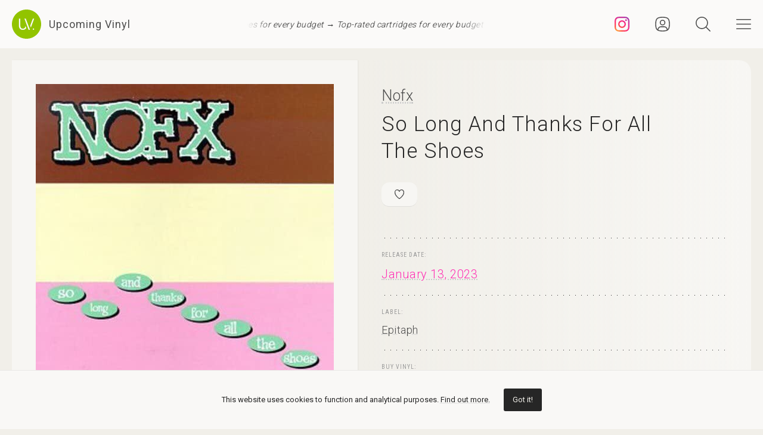

--- FILE ---
content_type: text/html; charset=UTF-8
request_url: https://upcomingvinyl.com/record/nofx-so-long-and-thanks-for-all-the-shoes
body_size: 10150
content:
<!DOCTYPE html>
<html lang="en">

    <head>

        <meta charset="utf-8">

        <meta http-equiv="X-UA-Compatible" content="IE=edge">

        <meta name="viewport" content="width=device-width, initial-scale=1">

        <title>Nofx - So Long And Thanks For All The Shoes | Upcoming Vinyl (January 13, 2023)</title>

<meta name="description" content="So Long And Thanks For All The Shoes by Nofx, upcoming vinyl released January 13, 2023 on Epitaph available for pre-order">

<meta property="og:type" content="website">

<meta property="og:site_name" content="Upcoming Vinyl">

<meta property="og:title" content="Nofx - So Long And Thanks For All The Shoes">

<meta property="og:description" content="Released January 13, 2023 on Epitaph">

<meta property="og:url" content="https://upcomingvinyl.com/record/nofx-so-long-and-thanks-for-all-the-shoes">

<meta property="og:image" content="https://upcomingvinyl.com/pics/covers/n/nofx-so-long-and-thanks-for-all-the-shoes.jpg">

<meta name="twitter:card" content="summary_large_image">

<meta name="twitter:site" content="config('app_settings.twitter_handle')">

<meta name="twitter:title" content="Nofx - So Long And Thanks For All The Shoes">

<meta name="twitter:description" content="Released January 13, 2023 on Epitaph">

<meta name="twitter:creator" content="config('app_settings.twitter_handle')">

<meta name="twitter:image" content="https://upcomingvinyl.com/pics/covers/n/nofx-so-long-and-thanks-for-all-the-shoes.jpg">

        <link rel="icon" href="https://upcomingvinyl.com/images/icons/favicon.ico" sizes="any">
        <link rel="icon" href="https://upcomingvinyl.com/images/icons/favicon.svg" type="image/svg+xml" sizes="any">
        <link rel="apple-touch-icon" href="https://upcomingvinyl.com/images/icons/apple-touch-icon.png">

        <meta name="theme-color" content="#ffffff">

        <link rel="manifest" href="https://upcomingvinyl.com/manifest.json">

        <link rel="alternate" href="https://upcomingvinyl.com/feed" type="application/rss+xml" title="Upcoming Vinyl">

        <link rel="preconnect" href="https://fonts.googleapis.com">
        <link rel="preconnect" href="https://fonts.gstatic.com" crossorigin>
        <link href="https://fonts.googleapis.com/css2?family=Roboto:wght@100;300;400;500;600&family=Roboto+Slab:wght@200;300;400&family=Roboto+Condensed:wght@300;400&family=Merriweather:wght@300;400&family=Glass+Antiqua&display=swap" rel="stylesheet">

        <meta name='impact-site-verification' value='0746be56-9573-40f6-8d60-7b61e1016e67'>

        <meta name="google-adsense-account" content="ca-pub-5649538913396397">

        <script async src="https://pagead2.googlesyndication.com/pagead/js/adsbygoogle.js?client=ca-pub-5649538913396397" crossorigin="anonymous"></script>

        <script>
            if (localStorage.theme) document.documentElement.setAttribute("data-theme", localStorage.theme);
        </script>

        <link rel="stylesheet" href="https://unpkg.com/flickity@2/dist/flickity.min.css">
        <link rel="stylesheet" href="https://unpkg.com/flickity-fullscreen@2/fullscreen.css">

        <link rel="preload" as="style" href="https://upcomingvinyl.com/build/assets/app.ef357762.css" /><link rel="modulepreload" href="https://upcomingvinyl.com/build/assets/app.4fde979a.js" /><link rel="stylesheet" href="https://upcomingvinyl.com/build/assets/app.ef357762.css" data-navigate-track="reload" /><script type="module" src="https://upcomingvinyl.com/build/assets/app.4fde979a.js" data-navigate-track="reload"></script>
            <script type="application/ld+json">
    {
        "@context": "https://schema.org",
        "@graph": [
            {
                "@type":"ImageObject",
                "@id":"https://upcomingvinyl.com#logo",
                "url":"https://upcomingvinyl.com/images/icons/icon-app-192.png"
            },
            {
                "@type": "Organization",
                "@id":"https://upcomingvinyl.com#organization",
                "name": "Upcoming Vinyl",
                "url": "https://upcomingvinyl.com",
                "logo" : {
                    "@id":"https://upcomingvinyl.com#logo"
                },
                "sameAs" : [
                    "https://www.facebook.com/upcomingvinyl",                    "https://twitter.com/upcomingvinyl",                    "https://instagram.com/upcomingvinyl"                ]
            },
            {
                "@type": "WebSite",
                "@id":"https://upcomingvinyl.com#website",
                "name": "Upcoming Vinyl",
                "url": "https://upcomingvinyl.com",
                "potentialAction": {
                    "@type": "SearchAction",
                    "target": "https://upcomingvinyl.com/search/{search_term_string}",
                    "query-input": "required name=search_term_string"
                },
                "sameAs" : [
                    "https://www.facebook.com/upcomingvinyl",                    "https://twitter.com/upcomingvinyl",                    "https://instagram.com/upcomingvinyl"                ]
            },
            {
                "@type":"ImageObject",
                "@id":"https://upcomingvinyl.com/record/nofx-so-long-and-thanks-for-all-the-shoes#cover"
                            },
            {
                "@type":"WebPage",
                "@id":"https://upcomingvinyl.com/record/nofx-so-long-and-thanks-for-all-the-shoes#webpage",
                "url":"https://upcomingvinyl.com/record/nofx-so-long-and-thanks-for-all-the-shoes",
                "name":"Nofx - So Long And Thanks For All The Shoes",
                "isPartOf":{
                    "@id":"https://upcomingvinyl.com#website"
                },
                "primaryImageOfPage":{
                    "@id":"https://upcomingvinyl.com/record/nofx-so-long-and-thanks-for-all-the-shoes#cover"
                }
            },
            {
                "@type": "MusicAlbum",
                "@id": "https://upcomingvinyl.com/record/nofx-so-long-and-thanks-for-all-the-shoes#record",
                "byArtist": {
                    "@type": "MusicGroup",
                    "name": "Nofx",
                    "@id": "https://upcomingvinyl.com/record/nofx-so-long-and-thanks-for-all-the-shoes#artist"
                },
                                "publisher": {
                    "@type": "Organization",
                    "name": "Epitaph"
                },
                                "genre": [],
                                "image": "https://upcomingvinyl.com/pics/covers/n/nofx-so-long-and-thanks-for-all-the-shoes.jpg",
                                "name": "So Long And Thanks For All The Shoes",
                "albumReleaseType": "VinylRelease"
            }
        ]
    }
    </script>

        <script src="https://cdn.onesignal.com/sdks/web/v16/OneSignalSDK.page.js" defer></script>
        <script>
        window.OneSignalDeferred = window.OneSignalDeferred || [];
        OneSignalDeferred.push(async function(OneSignal) {
            await OneSignal.init({
            appId: "f209d4f4-389b-4883-ba8b-d7aa66e0f427",
            });
        });
        </script>

    </head>

    <body>

        <nav class="nav" id="nav">
    <div>
        <div class="top">
            <button class="nav-icons" id="nav-hamburger-icon-closed" aria-label="Close menu">
                <svg><use xlink:href="https://upcomingvinyl.com/images/icons.svg#closed"></use></svg>
            </button>
        </div>

        <ul class="main-menu">
            <li><a href="https://upcomingvinyl.com/new">Last added</a></li>
            <li><a href="https://upcomingvinyl.com/this-week">This week's releases</a></li>
            
            <li><a href="https://upcomingvinyl.com/featured">Featured</a></li>
            <li><a href="https://upcomingvinyl.com/release-calendar">Calendar</a></li>
            <li><a href="https://upcomingvinyl.com/overview">Overview</a></li>
            <li><a href="https://upcomingvinyl.com/posts">News / Articles</a></li>
            <li><a href="http://eepurl.com/gz2y1r" target="_blank">Newsletter</a></li>
                            <li><a href="https://upcomingvinyl.com/login">Favourites</a></li>
                                    <li><div class="theme-toggle">

    <input type="checkbox" class="theme-switch" id="theme-switch">

    <label class="theme-icon-dark" for="theme-switch" title="Switch to light mode">
        <svg><use xlink:href="https://upcomingvinyl.com/images/icons.svg#dark-mode"></use></svg>
    </label>

    <label class="theme-icon-light" for="theme-switch" title="Switch to dark mode">
        <svg><use xlink:href="https://upcomingvinyl.com/images/icons.svg#light-mode"></use></svg>
    </label>

</div>
</li>

        </ul>
    </div>

    <ul class="social-media">
        <li><a href="https://instagram.com/upcomingvinyl" target="_blank" rel="nofollow" aria-label="Instagram"><svg><use xlink:href="https://upcomingvinyl.com/images/icons.svg#sm-instagram"></use></svg></a></li>        <li><a href="https://www.facebook.com/upcomingvinyl" target="_blank" rel="nofollow" aria-label="Facebook"><svg><use xlink:href="https://upcomingvinyl.com/images/icons.svg#sm-facebook"></use></svg></a></li>                <li><a href="https://twitter.com/upcomingvinyl" target="_blank" rel="nofollow" aria-label="Twitter"><svg><use xlink:href="https://upcomingvinyl.com/images/icons.svg#sm-x"></use></svg></a></li>        <li><a href="https://bsky.app/profile/upcomingvinyl.com" target="_blank" rel="nofollow" aria-label="Bluesky"><svg><use xlink:href="https://upcomingvinyl.com/images/icons.svg#sm-bluesky"></use></svg></a></li>    </ul>

</nav>

<div class="nav-underlay" id="nav-underlay"></div>

        <div class="search-box" id="search-box">

    <div class="top">
        <button class="nav-icons to-right" id="nav-search-icon-closed">
            <svg><use xlink:href="https://upcomingvinyl.com/images/icons.svg#closed"></use></svg>
        </button>
    </div>

    <form action="https://upcomingvinyl.com/search" method="POST" class="search-form">
        <input type="hidden" name="_token" value="1GefqPkRfvVJCyqD5uztX8Eds95TPRCH8dJms4A2">        <input type="search" name="keyword" class="search-input" id="search-input" value="" placeholder="search" autocomplete="off" minlength="3">
    </form>

</div>

        <div class="container" id="container">

            <header class="header ">

    <div class="wrapper nopadding">

        <div class="header-content">

            <div class="logo-container">
                <a href="https://upcomingvinyl.com" class="logo" aria-label="Go to home page">
                    <svg><use xlink:href="https://upcomingvinyl.com/images/icons.svg#logo"></use></svg>
                    <span>Upcoming Vinyl</span>
                </a>
            </div>

            <div class="ticker">
                <div class="ticker__move">
                    <a href="https://amzn.to/4mf8HVb" target="_blank">Top-rated cartridges for every budget &rarr;</a>
                    <a href="https://amzn.to/4mf8HVb" target="_blank">Top-rated cartridges for every budget &rarr;</a>
                    <a href="https://amzn.to/4mf8HVb" target="_blank">Top-rated cartridges for every budget &rarr;</a>
                </div>
            </div>

            <div>
                                    <a href="https://instagram.com/upcomingvinyl" title="Instagram" class="nav-icons instagram" target="_blank">
                        <svg enable-background="new 0 0 128 128" version="1.1" viewBox="0 0 128 128" xml:space="preserve" xmlns="http://www.w3.org/2000/svg" xmlns:xlink="http://www.w3.org/1999/xlink"><g id="_x37__stroke"><g id="Instagram_1_"><rect clip-rule="evenodd" fill="none" fill-rule="evenodd" height="128" width="128"/><radialGradient cx="19.1111" cy="128.4444" gradientUnits="userSpaceOnUse" id="Instagram_2_" r="163.5519"><stop offset="0" style="stop-color:#FFB140"/><stop offset="0.2559" style="stop-color:#FF5445"/><stop offset="0.599" style="stop-color:#FC2B82"/><stop offset="1" style="stop-color:#8E40B7"/></radialGradient><path clip-rule="evenodd" d="M105.843,29.837    c0,4.242-3.439,7.68-7.68,7.68c-4.241,0-7.68-3.438-7.68-7.68c0-4.242,3.439-7.68,7.68-7.68    C102.405,22.157,105.843,25.595,105.843,29.837z M64,85.333c-11.782,0-21.333-9.551-21.333-21.333    c0-11.782,9.551-21.333,21.333-21.333c11.782,0,21.333,9.551,21.333,21.333C85.333,75.782,75.782,85.333,64,85.333z M64,31.135    c-18.151,0-32.865,14.714-32.865,32.865c0,18.151,14.714,32.865,32.865,32.865c18.151,0,32.865-14.714,32.865-32.865    C96.865,45.849,82.151,31.135,64,31.135z M64,11.532c17.089,0,19.113,0.065,25.861,0.373c6.24,0.285,9.629,1.327,11.884,2.204    c2.987,1.161,5.119,2.548,7.359,4.788c2.24,2.239,3.627,4.371,4.788,7.359c0.876,2.255,1.919,5.644,2.204,11.884    c0.308,6.749,0.373,8.773,0.373,25.862c0,17.089-0.065,19.113-0.373,25.861c-0.285,6.24-1.327,9.629-2.204,11.884    c-1.161,2.987-2.548,5.119-4.788,7.359c-2.239,2.24-4.371,3.627-7.359,4.788c-2.255,0.876-5.644,1.919-11.884,2.204    c-6.748,0.308-8.772,0.373-25.861,0.373c-17.09,0-19.114-0.065-25.862-0.373c-6.24-0.285-9.629-1.327-11.884-2.204    c-2.987-1.161-5.119-2.548-7.359-4.788c-2.239-2.239-3.627-4.371-4.788-7.359c-0.876-2.255-1.919-5.644-2.204-11.884    c-0.308-6.749-0.373-8.773-0.373-25.861c0-17.089,0.065-19.113,0.373-25.862c0.285-6.24,1.327-9.629,2.204-11.884    c1.161-2.987,2.548-5.119,4.788-7.359c2.239-2.24,4.371-3.627,7.359-4.788c2.255-0.876,5.644-1.919,11.884-2.204    C44.887,11.597,46.911,11.532,64,11.532z M64,0C46.619,0,44.439,0.074,37.613,0.385C30.801,0.696,26.148,1.778,22.078,3.36    c-4.209,1.635-7.778,3.824-11.336,7.382C7.184,14.3,4.995,17.869,3.36,22.078c-1.582,4.071-2.664,8.723-2.975,15.535    C0.074,44.439,0,46.619,0,64c0,17.381,0.074,19.561,0.385,26.387c0.311,6.812,1.393,11.464,2.975,15.535    c1.635,4.209,3.824,7.778,7.382,11.336c3.558,3.558,7.127,5.746,11.336,7.382c4.071,1.582,8.723,2.664,15.535,2.975    C44.439,127.926,46.619,128,64,128c17.381,0,19.561-0.074,26.387-0.385c6.812-0.311,11.464-1.393,15.535-2.975    c4.209-1.636,7.778-3.824,11.336-7.382c3.558-3.558,5.746-7.127,7.382-11.336c1.582-4.071,2.664-8.723,2.975-15.535    C127.926,83.561,128,81.381,128,64c0-17.381-0.074-19.561-0.385-26.387c-0.311-6.812-1.393-11.464-2.975-15.535    c-1.636-4.209-3.824-7.778-7.382-11.336c-3.558-3.558-7.127-5.746-11.336-7.382c-4.071-1.582-8.723-2.664-15.535-2.975    C83.561,0.074,81.381,0,64,0z" fill="url(#Instagram_2_)" fill-rule="evenodd" id="Instagram"/></g></g></svg>
                    </a>
                
                                    <a href="https://upcomingvinyl.com/user/favourites" title="Favourites" class="nav-icons favourites">
                        <svg><use xlink:href="https://upcomingvinyl.com/images/icons.svg#admin"></use></svg>
                    </a>
                
                

                <button class="nav-icons" id="nav-icon-search" aria-label="Seach">
                    <svg><use xlink:href="https://upcomingvinyl.com/images/icons.svg#search"></use></svg>
                </button>

                <button class="nav-icons" id="nav-icon-hamburger" aria-label="Menu">
                    <svg><use xlink:href="https://upcomingvinyl.com/images/icons.svg#hamburger"></use></svg>
                </button>
            </div>

        </div>

    </div>

</header>


            
    <main class="wrapper">

        <article class="record">

            <div class="cover sticky">

                <a href="https://upcomingvinyl.com/pics/covers/n/nofx-so-long-and-thanks-for-all-the-shoes.jpg" data-pswp-width="500" data-pswp-height="500" class="gallery-item">
                    <img src="https://upcomingvinyl.com/pics/covers/n/nofx-so-long-and-thanks-for-all-the-shoes.jpg" alt="Nofx - So Long And Thanks For All The Shoes vinyl cover">
                </a>

            </div>

            <div class="info">

                <div class="item release-info">

                    <div class="breadcrumbs"><a href="https://upcomingvinyl.com">UpcomingVinyl.com</a> <span>&#187;</span> Releases</div>

                    <h1>

                        
                            <a href="https://upcomingvinyl.com/artist/Nofx">Nofx</a>

                        
                        <span>So Long And Thanks For All The Shoes</span>

                    </h1>

                    <div class="formats">

                        <ul>

                            <li class="favourite">
                                                                    <a href="https://upcomingvinyl.com/login" title="Add to favourites">
                                        <svg><use xlink:href="https://upcomingvinyl.com/images/icons.svg#favourite"></use></svg>
                                    </a>
                                                            </li>

                            
                            
                            
                            
                            

                            
                        </ul>

                    </div>

                    <div class="styles">
                        <ul>
                                                    </ul>
                    </div>

                    
                </div>

                <div class="item release-date">

                    <div class="item-title">Release date:</div>

                    <a href="https://upcomingvinyl.com/release-date/2023-01-13" class="detail">January 13, 2023</a>

                </div>

                <div class="item label">

                    <div class="item-title">Label:</div>

                    <div class="labels">
                                                    <a href="https://upcomingvinyl.com/label/epitaph">Epitaph</a>
                                            </div>

                </div>

                <div class="item order">

                                            <div class="item-title">Buy vinyl:</div>
                    
                                            <a href="https://www.amazon.com/dp/B0BJGMHB12?tag=upcomingvinyl-20" class="amazon-link">
                            <img src="https://upcomingvinyl.com/images/available-at-amazon.png">
                        </a>
                    
                </div>

                
                    <div class="item description">

                        
                            <div class="description-wrapper ">

                                <p class="desc">25th Anniversary Edition pressed on 3 color stripe Neapolitan ice cream vinyl</p>

                            </div>

                        
                        
                            <div class="item-title">Tracklist:</div>

                            <ul class="tracklist">

                                
                                    
                                        <li>
                                            <span>1. It&#039;s My Job to Keep Punk Rock Elite</span>
                                        </li>

                                    
                                        <li>
                                            <span>2. Kids of the K-Hole</span>
                                        </li>

                                    
                                        <li>
                                            <span>3. Murder the Government</span>
                                        </li>

                                    
                                        <li>
                                            <span>4. Monosyllabic Girl</span>
                                        </li>

                                    
                                        <li>
                                            <span>5. 180 Degrees</span>
                                        </li>

                                    
                                        <li>
                                            <span>6. All His Suits Are Torn</span>
                                        </li>

                                    
                                        <li>
                                            <span>7. All Outta Angst</span>
                                        </li>

                                    
                                        <li>
                                            <span>8. I&#039;m Telling Tim</span>
                                        </li>

                                    
                                        <li>
                                            <span>9. Champs Elys</span>
                                        </li>

                                    
                                        <li>
                                            <span>10. Dad&#039;s Bad News</span>
                                        </li>

                                    
                                        <li>
                                            <span>11. Kill Rock Stars</span>
                                        </li>

                                    
                                        <li>
                                            <span>12. Eat the Meek</span>
                                        </li>

                                    
                                        <li>
                                            <span>13. Desperation&#039;s Gone</span>
                                        </li>

                                    
                                        <li>
                                            <span>14. Flossing a Dead Horse</span>
                                        </li>

                                    
                                        <li>
                                            <span>15. Quart in Session</span>
                                        </li>

                                    
                                        <li>
                                            <span>16. Falling in Love</span>
                                        </li>

                                    
                                
                            </ul>

                        
                    </div>

                
                

                
                
                
                <ul class="share">
                    <li class="share-title">
                        Share
                    </li>
                    <li class="share-icon">
                        <svg><use xlink:href="https://upcomingvinyl.com/images/icons.svg#share"></use></svg>
                    </li>
                    <li>
                        <a href="https://www.facebook.com/sharer.php?u=https://upcomingvinyl.com/record/nofx-so-long-and-thanks-for-all-the-shoes" target="_blank">
                            <svg><use xlink:href="https://upcomingvinyl.com/images/icons.svg#share-facebook"></use></svg>
                        </a>
                    </li>
                    <li>
                        <a href="https://twitter.com/intent/tweet?text=Nofx - So Long And Thanks For All The Shoes&url=https://upcomingvinyl.com/record/nofx-so-long-and-thanks-for-all-the-shoes" target="_blank">
                            <svg><use xlink:href="https://upcomingvinyl.com/images/icons.svg#share-twitter"></use></svg>
                        </a>
                    </li>
                    <li>
                        <a href="https://pinterest.com/pin/create/button/?url=https://upcomingvinyl.com/record/nofx-so-long-and-thanks-for-all-the-shoes" target="_blank">
                            <svg><use xlink:href="https://upcomingvinyl.com/images/icons.svg#share-pinterest"></use></svg>
                        </a>
                    </li>
                    <li>
                        <a href="/cdn-cgi/l/email-protection#[base64]" target="_blank">
                            <svg><use xlink:href="https://upcomingvinyl.com/images/icons.svg#share-email"></use></svg>
                        </a>
                    </li>
                    <li class="mobile">
                        <a href="fb-messenger://share/?link=https://upcomingvinyl.com/record/nofx-so-long-and-thanks-for-all-the-shoes" target="_blank">
                            <svg><use xlink:href="https://upcomingvinyl.com/images/icons.svg#share-messenger"></use></svg>
                        </a>
                    </li>
                    <li class="mobile">
                        <a href="whatsapp://send?text=https://upcomingvinyl.com/record/nofx-so-long-and-thanks-for-all-the-shoes" target="_blank">
                            <svg><use xlink:href="https://upcomingvinyl.com/images/icons.svg#share-whatsapp"></use></svg>
                        </a>
                    </li>
                                    </ul>

            </div>

            <div class="sidebar">

                <div class="latest">

                    <h3>LAST ADDED</h3>

                    <ul class="record-list">

    
        <li>
            <a href="https://upcomingvinyl.com/record/kiki-cavazos-goodbye-blues">
                <h2>
                    <span>
                        Kiki Cavazos &mdash; Goodbye Blues
                                            </span>
                                            Jalopy Records /
                                        April 24, 2026
                </h2>
            </a>
        </li>

    
        <li>
            <a href="https://upcomingvinyl.com/record/lovemasters-ron-murray-pushin-pullin-first-day">
                <h2>
                    <span>
                        Lovemasters &amp; Ron Murray &mdash; Pushin&#039; &amp; Pullin&#039; / First Day
                                            </span>
                                            Kent Records UK /
                                        March 6, 2026
                </h2>
            </a>
        </li>

    
        <li>
            <a href="https://upcomingvinyl.com/record/shabaka-of-the-earth">
                <h2>
                    <span>
                        Shabaka &mdash; Of The Earth
                                            </span>
                                            Shabaka Records /
                                        March 27, 2026
                </h2>
            </a>
        </li>

    
        <li>
            <a href="https://upcomingvinyl.com/record/temple-of-void-the-crawl">
                <h2>
                    <span>
                        Temple of Void &mdash; The Crawl
                                            </span>
                                            Relapse /
                                        March 6, 2026
                </h2>
            </a>
        </li>

    
        <li>
            <a href="https://upcomingvinyl.com/record/sophie-hutchings-become-the-sky">
                <h2>
                    <span>
                        Sophie Hutchings &mdash; become the sky
                                            </span>
                                            Mercury Kx /
                                        February 27, 2026
                </h2>
            </a>
        </li>

    
        <li>
            <a href="https://upcomingvinyl.com/record/fafa-de-belem-emorio">
                <h2>
                    <span>
                        Fafa De Belem &mdash; Emorio
                                            </span>
                                            Vampisoul /
                                        February 27, 2026
                </h2>
            </a>
        </li>

    
        <li>
            <a href="https://upcomingvinyl.com/record/kim-gordon-play-me">
                <h2>
                    <span>
                        Kim Gordon &mdash; Play Me
                                            </span>
                                            Matador /
                                        March 13, 2026
                </h2>
            </a>
        </li>

    
        <li>
            <a href="https://upcomingvinyl.com/record/billy-bond-la-pesada-del-rock-roll-billy-bond-and-la-pesada-del-rock-and-roll-vol-1">
                <h2>
                    <span>
                        Billy Bond &amp; La Pesada Del Rock &amp; Roll &mdash; Billy Bond And La Pesada Del Rock And Roll, Vol. 1
                                            </span>
                                            Beat Generation /
                                        February 13, 2026
                </h2>
            </a>
        </li>

    
        <li>
            <a href="https://upcomingvinyl.com/record/rush-rush">
                <h2>
                    <span>
                        Rush &mdash; Rush
                                            </span>
                                            Mercury /
                                        February 27, 2026
                </h2>
            </a>
        </li>

    
        <li>
            <a href="https://upcomingvinyl.com/record/vitamin-x-ride-the-apocalypse-1768409719">
                <h2>
                    <span>
                        Vitamin X &mdash; Ride The Apocalypse
                                            </span>
                                            Svart Records /
                                        March 27, 2026
                </h2>
            </a>
        </li>

    
        <li>
            <a href="https://upcomingvinyl.com/record/peter-gabriel-live-at-womad-1982">
                <h2>
                    <span>
                        Peter Gabriel &mdash; Live at WOMAD 1982
                                                    [2xLP]
                                            </span>
                                            Real World Productions /
                                        May 8, 2026
                </h2>
            </a>
        </li>

    
        <li>
            <a href="https://upcomingvinyl.com/record/only-human-planned-obsolescence">
                <h2>
                    <span>
                        ONLY HUMAN &mdash; Planned Obsolescence
                                            </span>
                                            Season Of Mist /
                                        March 27, 2026
                </h2>
            </a>
        </li>

    
</ul>

                    <a href="https://upcomingvinyl.com/new" class="show-more">Show more &rarr;</a>

                </div>

                

            </div>

        </article>

        

        <a href="https://play.google.com/store/apps/details?id=com.lushz.upcomingvinyl" target="_blank" class="app-link">
    <p>Install our app to receive notifications when new upcoming releases are added.</p>
    <img alt="Get it on Google Play" src="https://play.google.com/intl/en_us/badges/static/images/badges/en_badge_web_generic.png">
</a>



        
            <section class="related-records">

                <h3>Recommended equipment and accessories</h3>

                <ul class="product-grid">

    
        <li>

            <a href="https://amzn.to/3XUO72C" target="_blank">

                                    <div class="featured-image">
                        <img src="https://upcomingvinyl.com/media/products/26/VEVOR Ultrasonic Cleaner.jpg" alt="Vevor Ultrasonic Cleaner">
                    </div>
                
                <h2>Vevor Ultrasonic Cleaner</h2>

                                    <p>Thoroughly clean and restore your vinyl records, removing dust, dirt, and grime from every groove without damaging the surface</p>
                
            </a>

        </li>

    
        <li>

            <a href="https://amzn.to/46ltnCz" target="_blank">

                                    <div class="featured-image">
                        <img src="https://upcomingvinyl.com/media/products/17/Technics SL-1500C.jpg" alt="Technics SL-1500C Turntable">
                    </div>
                
                <h2>Technics SL-1500C Turntable</h2>

                                    <p>Features a direct-drive motor, a high-precision tonearm, and a premium MM cartridge, delivering exceptional sound quality</p>
                
            </a>

        </li>

    
        <li>

            <a href="https://amzn.to/3ZhdGvq" target="_blank">

                                    <div class="featured-image">
                        <img src="https://upcomingvinyl.com/media/products/31/accessories.jpg" alt="Vinyl Care - Top Picks">
                    </div>
                
                <h2>Vinyl Care - Top Picks</h2>

                                    <p>A selection of accesories to keep your turntable equipment &amp; vinyl records in the best shape</p>
                
            </a>

        </li>

    
        <li>

            <a href="https://amzn.to/2uDeWNq" target="_blank">

                                    <div class="featured-image">
                        <img src="https://upcomingvinyl.com/media/products/10/denon-dp400.jpg" alt="Denon DP-400">
                    </div>
                
                <h2>Denon DP-400</h2>

                                    <p>Featuring a high-precision, belt-driven mechanism and an adjustable tonearm that ensures optimal tracking and minimal resonance</p>
                
            </a>

        </li>

    
        <li>

            <a href="https://amzn.to/3Rt7kpi" target="_blank">

                                    <div class="featured-image">
                        <img src="https://upcomingvinyl.com/media/products/18/HumminGuru Ultrasonic Vinyl Record Cleaner.jpg" alt="HumminGuru: Ultrasonic Vinyl Record Cleaner">
                    </div>
                
                <h2>HumminGuru: Ultrasonic Vinyl Record Cleaner</h2>

                                    <p>Advanced ultrasonic technology with customizable cleaning cycles and a large tank capacity to thoroughly remove dust, dirt, and contaminants</p>
                
            </a>

        </li>

    
</ul>

            </section>

        
        
            <section class="related-records">

                <h3>Featured Upcoming Vinyl</h3>

                <ul class="record-grid">

    
        <li>

            <a href="https://upcomingvinyl.com/record/fuzz-lightyear-zero-guilt">

                <img src="https://upcomingvinyl.com/images/tn-placeholder.svg" data-src="https://upcomingvinyl.com/pics/covers/f/fuzz-lightyear-zero-guilt-tn.jpg" class="lazy-tn"  alt="Fuzz Lightyear - Zero Guilt vinyl cover">

                <h2>
                    Fuzz Lightyear
                    <span>
                        Zero Guilt
                                            </span>
                </h2>

            </a>

            <div class="labels">
                                    <a href="https://upcomingvinyl.com/label/nice-swan-records">Nice Swan Records</a>
                
                <br>

                January 30, 2026

                            </div>

        </li>

    
        <li>

            <a href="https://upcomingvinyl.com/record/robber-robber-two-wheels-move-the-soul">

                <img src="https://upcomingvinyl.com/images/tn-placeholder.svg" data-src="https://upcomingvinyl.com/pics/covers/r/robber-robber-two-wheels-move-the-soul-tn.jpg" class="lazy-tn"  alt="Robber Robber - Two Wheels Move The Soul vinyl cover">

                <h2>
                    Robber Robber
                    <span>
                        Two Wheels Move The Soul
                                            </span>
                </h2>

            </a>

            <div class="labels">
                                    <a href="https://upcomingvinyl.com/label/fire-talk-records">Fire Talk Records</a>
                
                <br>

                April 3, 2026

                            </div>

        </li>

    
        <li>

            <a href="https://upcomingvinyl.com/record/jose-gonzalez-against-the-dying-of-the-light">

                <img src="https://upcomingvinyl.com/images/tn-placeholder.svg" data-src="https://upcomingvinyl.com/pics/covers/j/jose-gonzalez-against-the-dying-of-the-light-tn.jpg" class="lazy-tn"  alt="José González - Against The Dying Of The Light vinyl cover">

                <h2>
                    José González
                    <span>
                        Against The Dying Of The Light
                                            </span>
                </h2>

            </a>

            <div class="labels">
                                    <a href="https://upcomingvinyl.com/label/mute">Mute</a>
                
                <br>

                March 27, 2026

                            </div>

        </li>

    
        <li>

            <a href="https://upcomingvinyl.com/record/lande-hekt-lucky-now">

                <img src="https://upcomingvinyl.com/images/tn-placeholder.svg" data-src="https://upcomingvinyl.com/pics/covers/l/lande-hekt-lucky-now-tn.jpg" class="lazy-tn"  alt="Lande Hekt - Lucky Now vinyl cover">

                <h2>
                    Lande Hekt
                    <span>
                        Lucky Now
                                            </span>
                </h2>

            </a>

            <div class="labels">
                                    <a href="https://upcomingvinyl.com/label/tapete-records">Tapete Records</a>
                
                <br>

                January 30, 2026

                            </div>

        </li>

    
        <li>

            <a href="https://upcomingvinyl.com/record/greywind-severed-heart-city">

                <img src="https://upcomingvinyl.com/images/tn-placeholder.svg" data-src="https://upcomingvinyl.com/pics/covers/g/greywind-severed-heart-city-tn.jpg" class="lazy-tn"  alt="Greywind - Severed Heart City vinyl cover">

                <h2>
                    Greywind
                    <span>
                        Severed Heart City
                                            </span>
                </h2>

            </a>

            <div class="labels">
                                    <a href="https://upcomingvinyl.com/label/frontiers-new-recordings-physical-only">Frontiers New Recordings Physical Only</a>
                
                <br>

                January 16, 2026

                            </div>

        </li>

    
        <li>

            <a href="https://upcomingvinyl.com/record/blackwater-holylight-not-here-not-gone-red">

                <img src="https://upcomingvinyl.com/images/tn-placeholder.svg" data-src="https://upcomingvinyl.com/pics/covers/b/blackwater-holylight-not-here-not-gone-red-tn.jpg" class="lazy-tn"  alt="Blackwater Holylight - Not Here Not Gone (Red) vinyl cover">

                <h2>
                    Blackwater Holylight
                    <span>
                        Not Here Not Gone (Red)
                                            </span>
                </h2>

            </a>

            <div class="labels">
                                    <a href="https://upcomingvinyl.com/label/suicide-squeeze">Suicide Squeeze</a>
                
                <br>

                January 30, 2026

                            </div>

        </li>

    
        <li>

            <a href="https://upcomingvinyl.com/record/charlie-puth-whatever-s-clever-amazon-exclusive">

                <img src="https://upcomingvinyl.com/images/tn-placeholder.svg" data-src="https://upcomingvinyl.com/pics/covers/c/charlie-puth-whatever-s-clever-amazon-exclusive-tn.jpg" class="lazy-tn"  alt="Charlie Puth - Whatever&#039;s Clever! (Amazon Exclusive) vinyl cover">

                <h2>
                    Charlie Puth
                    <span>
                        Whatever&#039;s Clever! (Amazon Exclusive)
                                            </span>
                </h2>

            </a>

            <div class="labels">
                                    <a href="https://upcomingvinyl.com/label/atlantic">Atlantic</a>
                
                <br>

                March 6, 2026

                            </div>

        </li>

    
        <li>

            <a href="https://upcomingvinyl.com/record/death-cult-paradise-live-white-black-splatter">

                <img src="https://upcomingvinyl.com/images/tn-placeholder.svg" data-src="https://upcomingvinyl.com/pics/covers/d/death-cult-paradise-live-white-black-splatter-tn.jpg" class="lazy-tn"  alt="Death Cult - Paradise Live (White Black Splatter) vinyl cover">

                <h2>
                    Death Cult
                    <span>
                        Paradise Live (White Black Splatter)
                                                    [2xLP]
                                            </span>
                </h2>

            </a>

            <div class="labels">
                                    <a href="https://upcomingvinyl.com/label/beggars-banquet">Beggars Banquet</a>
                
                <br>

                January 16, 2026

                            </div>

        </li>

    
        <li>

            <a href="https://upcomingvinyl.com/record/hunx-and-his-punx-walk-out-on-this-world-1768236007">

                <img src="https://upcomingvinyl.com/images/tn-placeholder.svg" data-src="https://upcomingvinyl.com/pics/covers/h/hunx-and-his-punx-walk-out-on-this-world-1768236007-tn.jpg" class="lazy-tn"  alt="Hunx and His Punx - Walk Out On This World vinyl cover">

                <h2>
                    Hunx and His Punx
                    <span>
                        Walk Out On This World
                                            </span>
                </h2>

            </a>

            <div class="labels">
                                    <a href="https://upcomingvinyl.com/label/get-better-records">Get Better Records</a>
                
                <br>

                February 27, 2026

                            </div>

        </li>

    
        <li>

            <a href="https://upcomingvinyl.com/record/joel-hoekstra-s-13-from-the-fade">

                <img src="https://upcomingvinyl.com/images/tn-placeholder.svg" data-src="https://upcomingvinyl.com/pics/covers/j/joel-hoekstra-s-13-from-the-fade-tn.jpg" class="lazy-tn"  loading="lazy"  alt="Joel Hoekstra&#039;s 13 - From The Fade vinyl cover">

                <h2>
                    Joel Hoekstra&#039;s 13
                    <span>
                        From The Fade
                                            </span>
                </h2>

            </a>

            <div class="labels">
                                    <a href="https://upcomingvinyl.com/label/frontiers-new-recordings-physical-only">Frontiers New Recordings Physical Only</a>
                
                <br>

                February 27, 2026

                            </div>

        </li>

    
        <li>

            <a href="https://upcomingvinyl.com/record/vevaki-fornspeki">

                <img src="https://upcomingvinyl.com/images/tn-placeholder.svg" data-src="https://upcomingvinyl.com/pics/covers/v/vevaki-fornspeki-tn.jpg" class="lazy-tn"  loading="lazy"  alt="Vevaki - Fornspeki vinyl cover">

                <h2>
                    Vevaki
                    <span>
                        Fornspeki
                                            </span>
                </h2>

            </a>

            <div class="labels">
                                    <a href="https://upcomingvinyl.com/label/season-of-mist">Season Of Mist</a>
                
                <br>

                January 30, 2026

                            </div>

        </li>

    
        <li>

            <a href="https://upcomingvinyl.com/record/various-long-distance-calling-live-at-lichtburg-2024">

                <img src="https://upcomingvinyl.com/images/tn-placeholder.svg" data-src="https://upcomingvinyl.com/pics/covers/v/various-long-distance-calling-live-at-lichtburg-2024-tn.jpg" class="lazy-tn"  loading="lazy"  alt="Various - Long Distance Calling - Live At Lichtburg 2024 vinyl cover">

                <h2>
                    Various
                    <span>
                        Long Distance Calling - Live At Lichtburg 2024
                                                    [3xLP]
                                            </span>
                </h2>

            </a>

            <div class="labels">
                                    <a href="https://upcomingvinyl.com/label/earmusic">Earmusic</a>
                
                <br>

                January 30, 2026

                            </div>

        </li>

    
        <li>

            <a href="https://upcomingvinyl.com/record/the-lone-bellow-what-a-time-to-be-alive">

                <img src="https://upcomingvinyl.com/images/tn-placeholder.svg" data-src="https://upcomingvinyl.com/pics/covers/t/the-lone-bellow-what-a-time-to-be-alive-tn.jpg" class="lazy-tn"  loading="lazy"  alt="The Lone Bellow - What A Time To Be Alive vinyl cover">

                <h2>
                    The Lone Bellow
                    <span>
                        What A Time To Be Alive
                                            </span>
                </h2>

            </a>

            <div class="labels">
                                    <a href="https://upcomingvinyl.com/label/burly-bellow-music">Burly Bellow Music</a>
                
                <br>

                February 13, 2026

                            </div>

        </li>

    
        <li>

            <a href="https://upcomingvinyl.com/record/temple-of-void-the-crawl">

                <img src="https://upcomingvinyl.com/images/tn-placeholder.svg" data-src="https://upcomingvinyl.com/pics/covers/t/temple-of-void-the-crawl-tn.jpg" class="lazy-tn"  loading="lazy"  alt="Temple of Void - The Crawl vinyl cover">

                <h2>
                    Temple of Void
                    <span>
                        The Crawl
                                            </span>
                </h2>

            </a>

            <div class="labels">
                                    <a href="https://upcomingvinyl.com/label/relapse">Relapse</a>
                
                <br>

                March 6, 2026

                            </div>

        </li>

    
</ul>

            </section>

        
        
            <section class="related-records">

                <h3>Featured Posts</h3>

                <ul class="post-grid">

    
        <li>

            <a href="https://upcomingvinyl.com/posts/notable-vinyl-releases-out-this-friday-january-16-2026">

                                    <img src="https://upcomingvinyl.com/images/post-tn-placeholder.jpg" alt="Notable vinyl releases out this Friday -  January 16, 2026">
                
                <h2>
                    Notable vinyl releases out this Friday -  January 16, 2026
                </h2>

            </a>

                        <ul class="categories">
                                    <li><a href="https://upcomingvinyl.com/posts/category/lists">Lists</a></li>
                                    <li><a href="https://upcomingvinyl.com/posts/category/weekly">Weekly</a></li>
                
                            </ul>
            
        </li>

    
        <li>

            <a href="https://upcomingvinyl.com/posts/notable-vinyl-releases-out-this-friday-december-12-2025">

                                    <img src="https://upcomingvinyl.com/media/posts/121/notable-vinyl-releases-out-this-friday-december-12-2025-tn.jpg"  alt="Notable vinyl releases out this Friday -  December 12, 2025">
                
                <h2>
                    Notable vinyl releases out this Friday -  December 12, 2025
                </h2>

            </a>

                        <ul class="categories">
                                    <li><a href="https://upcomingvinyl.com/posts/category/lists">Lists</a></li>
                                    <li><a href="https://upcomingvinyl.com/posts/category/weekly">Weekly</a></li>
                
                            </ul>
            
        </li>

    
        <li>

            <a href="https://upcomingvinyl.com/posts/notable-vinyl-releases-out-this-friday-december-05-2025">

                                    <img src="https://upcomingvinyl.com/media/posts/120/notable-vinyl-releases-out-this-friday-december-05-2025-tn.jpg"  alt="Notable vinyl releases out this Friday -  December 05, 2025">
                
                <h2>
                    Notable vinyl releases out this Friday -  December 05, 2025
                </h2>

            </a>

                        <ul class="categories">
                                    <li><a href="https://upcomingvinyl.com/posts/category/lists">Lists</a></li>
                                    <li><a href="https://upcomingvinyl.com/posts/category/weekly">Weekly</a></li>
                
                            </ul>
            
        </li>

    
</ul>

            </section>

        
        <div class="asns">
    <script data-cfasync="false" src="/cdn-cgi/scripts/5c5dd728/cloudflare-static/email-decode.min.js"></script><script async src="https://pagead2.googlesyndication.com/pagead/js/adsbygoogle.js?client=ca-pub-5649538913396397"
     crossorigin="anonymous"></script>
    <ins class="adsbygoogle"
        style="display:block"
        data-ad-client="ca-pub-5649538913396397"
        data-ad-slot="5870727635"
        data-ad-format="auto"
        data-full-width-responsive="true"></ins>
    <script>
        (adsbygoogle = window.adsbygoogle || []).push({});
    </script>
</div>

    </main>


            <footer class="footer">

    <div class="newsletter-form-container">

    <form action="https://upcomingvinyl.us3.list-manage.com/subscribe/post" method="POST" class="newsletter-form">

        <input type="hidden" name="u" value="5b9168e034cb14b31fcbd3534">
        <input type="hidden" name="id" value="4658a9a0be">
        <input type="hidden" name="v_id" value="4834">
        <input type="hidden" name="f_id" value="00c57be2f0">

        <label for="email">Newsletter</label>

        <input type="email" name="EMAIL" id="email" value="" placeholder="enter your email address" autocomplete="off" required>

        <input type="submit" value="Subscribe">

    </form>

</div>

    <div class="wrapper">

        <ul class="nav-social-media">
            <li><a href="https://instagram.com/upcomingvinyl" target="_blank" rel="nofollow" aria-label="Instagram"><svg><use xlink:href="https://upcomingvinyl.com/images/icons.svg#sm-instagram"></use></svg></a></li>            <li><a href="https://www.facebook.com/upcomingvinyl" target="_blank" rel="nofollow" aria-label="Facebook"><svg><use xlink:href="https://upcomingvinyl.com/images/icons.svg#sm-facebook"></use></svg></a></li>            <li><a href="https://twitter.com/upcomingvinyl" target="_blank" rel="nofollow" aria-label="Twitter"><svg><use xlink:href="https://upcomingvinyl.com/images/icons.svg#sm-x"></use></svg></a></li>            <li><a href="https://bsky.app/profile/upcomingvinyl.com" target="_blank" rel="nofollow" aria-label="Bluesky"><svg><use xlink:href="https://upcomingvinyl.com/images/icons.svg#sm-bluesky"></use></svg></a></li>        </ul>

        <nav>
            <ul class="nav-footer">
                <li><a href="https://upcomingvinyl.com">Home</a></li>
                <li><a href="https://upcomingvinyl.com/new">Last added</a></li>
                <li><a href="https://upcomingvinyl.com/this-week">This week's releases</a></li>
                <li><a href="https://upcomingvinyl.com/this-month">This month's releases</a></li>
                <li><a href="https://upcomingvinyl.com/release-calendar">Calendar</a></li>
                <li><a href="https://upcomingvinyl.com/overview">Overview</a></li>
                                    <li><a href="https://upcomingvinyl.com/login">Favourites</a></li>
                                <li><a href="https://upcomingvinyl.com/posts">Posts</a></li>
                <li><a href="http://eepurl.com/gz2y1r" target="_blank">Newsletter</a></li>
            </ul>
        </nav>

        <nav>
            <ul class="nav-footer secondary">
                <li><a href="https://upcomingvinyl.com/about">About</a></li>
                <li><a href="https://upcomingvinyl.com/privacy-policy">Privacy policy</a></li>
                <li><a href="https://upcomingvinyl.com/terms-conditions">Terms &amp; conditions</a></li>
            </ul>
        </nav>

            <div class="affiliate-disclaimer">Upcomingvinyl.com is a participant in the Amazon Services LLC Associates Program, an affiliate advertising program designed to provide a means for sites to earn advertising fees by advertising and linking to Amazon.com</div>

    </div>

</footer>

        </div>

        <div id="cookie-consent" class="cookie-consent">

    <div class="text">This website uses cookies to function and analytical purposes. <a href="https://upcomingvinyl.com/privacy-policy">Find out more.</a></div>

    <div id="accept-cookie-consent" class="button">Got it!</div>

</div>

            <script type="module">
        import PhotoSwipeLightbox from 'https://upcomingvinyl.com/js/photoswipe/photoswipe-lightbox.esm.js';
        const lightbox = new PhotoSwipeLightbox({
          gallery: '.record',
          children: '.gallery-item',
          pswpModule: () => import('https://upcomingvinyl.com/js/photoswipe/photoswipe.esm.js'),
          bgOpacity: 0.9,
          counter: false,
          zoom: false,
        });
        lightbox.init();
    </script>

    <script type="module">
        $('.desc').readmore({
            speed: 75,
            collapsedHeight: 210,
            lessLink: '',
            moreLink: '<a href="#" class="show-more">Show more &rarr;</a>'
        });
    </script>

    

    <script type="module">
        $(document).ready(function() {
            $(".lazy-tn").unveil(500);
        });
    </script>

    <script src="/livewire/livewire.js?id=b67331b2"   data-csrf="1GefqPkRfvVJCyqD5uztX8Eds95TPRCH8dJms4A2" data-uri="/livewire/update" data-navigate-once="true"></script>


        <!-- Google tag (gtag.js) -->
<script async src="https://www.googletagmanager.com/gtag/js?id=G-SM6QR0S1MX"></script>
<script>
  window.dataLayer = window.dataLayer || [];
  function gtag(){dataLayer.push(arguments);}
  gtag('js', new Date());

  gtag('config', 'G-SM6QR0S1MX');
</script>

        <script>
if ('serviceWorker' in navigator) {
    window.addEventListener('load', function() {
    navigator.serviceWorker.register('https://upcomingvinyl.com/service-worker.js')
        .then(function(registration) {
        console.log('ServiceWorker registration successful:', registration);
        }, function(err) {
        console.log('ServiceWorker registration failed:', err);
        });
    });
}
</script>

    <script defer src="https://static.cloudflareinsights.com/beacon.min.js/vcd15cbe7772f49c399c6a5babf22c1241717689176015" integrity="sha512-ZpsOmlRQV6y907TI0dKBHq9Md29nnaEIPlkf84rnaERnq6zvWvPUqr2ft8M1aS28oN72PdrCzSjY4U6VaAw1EQ==" data-cf-beacon='{"version":"2024.11.0","token":"661e2c14cc9e4c89afb07094ab7a8c78","r":1,"server_timing":{"name":{"cfCacheStatus":true,"cfEdge":true,"cfExtPri":true,"cfL4":true,"cfOrigin":true,"cfSpeedBrain":true},"location_startswith":null}}' crossorigin="anonymous"></script>
</body>

</html>


--- FILE ---
content_type: text/html; charset=utf-8
request_url: https://www.google.com/recaptcha/api2/aframe
body_size: 267
content:
<!DOCTYPE HTML><html><head><meta http-equiv="content-type" content="text/html; charset=UTF-8"></head><body><script nonce="v2ldukNAZa7HCC_k4TClhQ">/** Anti-fraud and anti-abuse applications only. See google.com/recaptcha */ try{var clients={'sodar':'https://pagead2.googlesyndication.com/pagead/sodar?'};window.addEventListener("message",function(a){try{if(a.source===window.parent){var b=JSON.parse(a.data);var c=clients[b['id']];if(c){var d=document.createElement('img');d.src=c+b['params']+'&rc='+(localStorage.getItem("rc::a")?sessionStorage.getItem("rc::b"):"");window.document.body.appendChild(d);sessionStorage.setItem("rc::e",parseInt(sessionStorage.getItem("rc::e")||0)+1);localStorage.setItem("rc::h",'1768417067840');}}}catch(b){}});window.parent.postMessage("_grecaptcha_ready", "*");}catch(b){}</script></body></html>